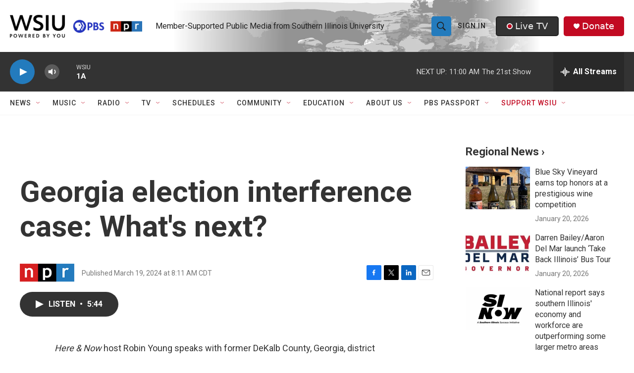

--- FILE ---
content_type: text/html; charset=utf-8
request_url: https://www.google.com/recaptcha/api2/aframe
body_size: 134
content:
<!DOCTYPE HTML><html><head><meta http-equiv="content-type" content="text/html; charset=UTF-8"></head><body><script nonce="LnTvUPcchYDCmyONko0SVA">/** Anti-fraud and anti-abuse applications only. See google.com/recaptcha */ try{var clients={'sodar':'https://pagead2.googlesyndication.com/pagead/sodar?'};window.addEventListener("message",function(a){try{if(a.source===window.parent){var b=JSON.parse(a.data);var c=clients[b['id']];if(c){var d=document.createElement('img');d.src=c+b['params']+'&rc='+(localStorage.getItem("rc::a")?sessionStorage.getItem("rc::b"):"");window.document.body.appendChild(d);sessionStorage.setItem("rc::e",parseInt(sessionStorage.getItem("rc::e")||0)+1);localStorage.setItem("rc::h",'1769182266458');}}}catch(b){}});window.parent.postMessage("_grecaptcha_ready", "*");}catch(b){}</script></body></html>